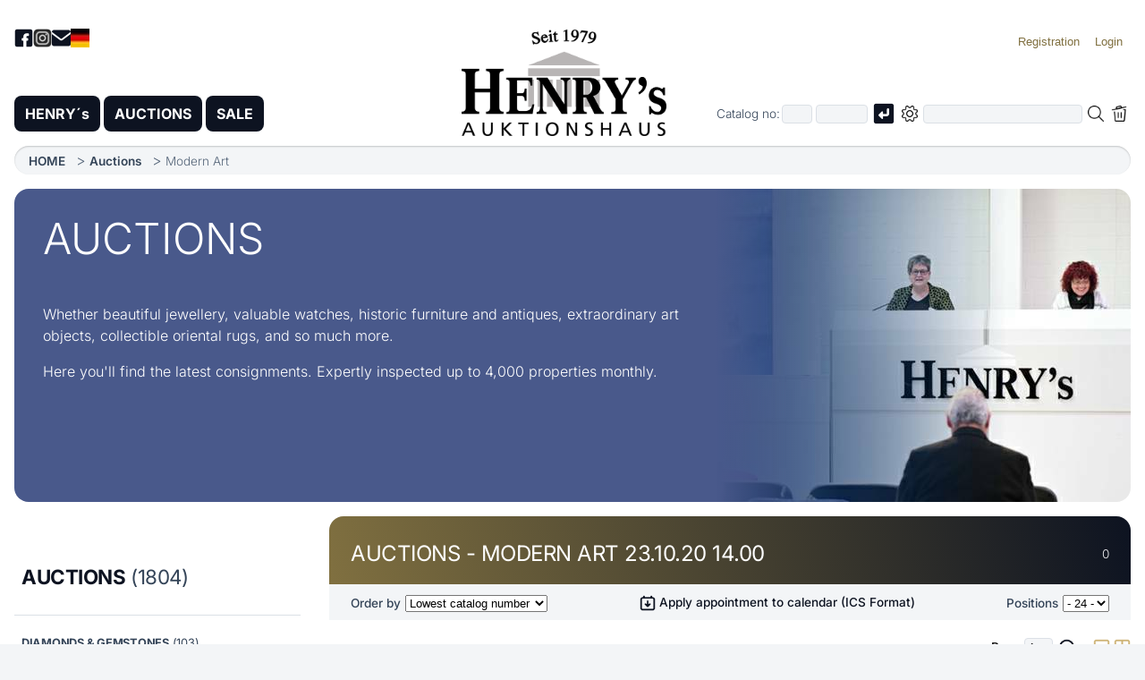

--- FILE ---
content_type: text/html; charset=utf-8
request_url: https://www.henrys.de/index.php?pc=catalog&rt=av&tid=1&bg=23.10.20+14.00&spc=auctionresult&pg=1&lang=en
body_size: 6150
content:
<!doctype html>
<html lang='en'>
<head>
<meta charset='utf-8'>
<meta name='viewport' content='width=device-width, initial-scale=1'>
<title>HENRY´s - Auctions Modern Art at 23.10.20 14.00</title>
<link rel='canonical' href='https://www.henrys.de/index.php?pc=catalog&spc=list&rt=av&tid=1&bg=2310201400&lang=en'>
<link rel='alternate' hreflang='de' href='https://www.henrys.de/index.php?pc=catalog&spc=list&rt=av&tid=1&bg=2310201400&lang=de'>
<link rel='alternate' hreflang='en' href='https://www.henrys.de/index.php?pc=catalog&spc=list&rt=av&tid=1&bg=2310201400&lang=en'>
<meta name='description' content="Our current offer Auctions Modern Art at 23.10.20 14.00">
<meta name='author' content='Buchhorn & Melzer GmbH.'>
<meta name='robots' content='index, follow, archive'>
<meta name='google-site-verification' content='Gac6kAl4PK62loHxnsjf_5YN-UWVhWknjlzbmnbY2gA'>
<meta name='geo.region' content='DE-RP'>
<meta name='geo.placename' content='Mutterstadt'>
<meta name='geo.position' content='49.42345;8.36294'>
<link rel='dns-prefetch' href='https://archive.henrys.de'>
<link rel='home' href='https://www.henrys.de'>
<link rel='icon' href='favicon.ico' type='image/x-icon'>
<link rel='icon' type='image/png' sizes='192x192' href='favicon-192x192.png'>
<link rel='apple-touch-icon' sizes='180x180' href='apple-touch-icon.png'>
<link rel='stylesheet' href='Sys/CSS/style.css?20260120115741'>
<link rel='stylesheet' href='Sys/CSS/DanStyles.css?20251218123301'>
<script defer src='Sys/JS/DanLib.js?20260120120629'></script>
<script defer src='Sys/JS/slider.js?20260116171632'></script>
<script defer src='Sys/JS/leftnavi.js?20251129115451'></script>
</head>
<body>
<noscript>
<div class='JSNoJSInfo'>
Please enable JavaScript in your browser to use all the features of this website.
<a href='https://www.enable-javascript.com/en/' target='_blank'>Help</a>.
</div><!-- JSNoJSInfo -->
</noscript>
<!-- Smartphone Menu -->
<button class='menu-toggle' id='menuToggle' aria-label='Open smartphone menu'>
<span></span>
<span></span>
<span></span>
</button><!-- -->
<div class='menu-overlay' id='menuOverlay'></div>
<form name='frm' action='index.php' accept-charset='UTF-8' method='post'>
<input type='hidden' name='pc' value='catalog'>
<input type='hidden' name='spc' value=''>
<input type='hidden' name='rt' value='av'>
<input type='hidden' name='srt' value=''>
<input type='hidden' name='tid' value='1'>
<input type='hidden' name='bg' value='23.10.20 14.00'>
<input type='hidden' name='wgbez' value=''>
<input type='hidden' name='pg' value='1'>
<a href='#MainContent' class='NarratorSkipLink'>Skip to main content</a>
<div id='PageWrapper'>
<header>
<div id='HeaderLogo'>
<a class='JSLnk' title='' href='https://www.henrys.de/index.php?pc=home&amp;spc=' data-param='JSPc|home	'><img src='Images/HENRYsLogo.png?20251009112853' alt='HENRYs Logo' title='Start page of HENRY´s AUKTIONSHAUS'></a>
</div><!-- HeaderLogo -->
<nav id='HeaderTop' aria-label='Head navigation'>
<div id='HeaderTopLeft'>
<a href='https://www.facebook.com/HenrysAuktionshaus/' rel='noopener noreferrer' target='_blank'>
<img src='Images/HeaderNavi-Facebook.png?20251014163047' alt='Facebook Logo' title='Visit our Facebook page'>
</a>
<a href='https://www.instagram.com/henrys_auktionshaus/' rel='noopener noreferrer' target='_blank'>
<img src='Images/HeaderNavi-Instagram.png?20251014164634' alt='Instagram Logo' title='Visit our Instagram page'>
</a>
<a title='Mail henrys@henrys.de' href='mailto:henrys@henrys.de'>
<img src='Images/HeaderNavi-Mail.png?20251014163047' alt='Mail henrys@henrys.de' title='henrys@henrys.de'>
</a>
<a class='JSLnk' href='index.php?lang=de' data-param='JSLangCB|de'>
<img id='LangImg' alt='German' title='Deutsche Sprache' src='Images/LangCB-De.jpg?20150226171358'>
</a>
</div><!-- HeaderTopLeft -->
<div id='HeaderTopRight'>
<ul>
<li><button class='JSLnk' title='Become a customer at HENRY´s' data-param='JSRegister'><span class='LoginSpanLoggedOut'>Registration</span></button></li>
<li><button class='JSLnk' data-param='JSLoginPanel' title='You are currently not logged in. You can log in here'><span class='LoginSpanLoggedOut'>Login</span></button></li>
</ul>
<div id='AuthPanel'>
<label for='lknr'>Customer no</label><br>
<input type='text' name='lknr' id='lknr' value='' maxlength=6><br>
<label for='lpw'>Password</label><br>
<input type='password' name='lpw' id='lpw' value='' maxlength=20><br>
<input class='JSLnk' type='checkbox' id='ShowCustInfo' data-param='JSShowCustInfo'>
<label for='ShowCustInfo'>Show</label>
<br><br>
<input value='on' type='checkbox' name='terms' id='terms_id'>
<label for='terms_id'>
I have read the <a class='JSLnk' title='Our terms and conditions in English, German & French' href='https://www.henrys.de/index.php?pc=free&amp;spc=terms' data-param='JSPc|free	terms'>Terms and conditions</a>
.<br> and <a class='JSLnk' title='Note on data protection in English, German & French' href='https://www.henrys.de/index.php?pc=free&amp;spc=privacypolicy' data-param='JSPc|free	privacypolicy'>Privacy policy</a>
</label><br>
<br>
<input class='JSLnk' data-param='JSMyLogin' type='button' value=' Login ' title='Login with customer number and password'><br>
<br>
<a class='JSLnk' title='Request forgotten access code' href='index.php?pc=contact&amp;spc=access' class='btn btn-ghost block' data-param='JSPc|contact	access'>Access data forgotten?</a>
</div>
</div><!-- HeaderTopRight -->
</nav><!-- HeaderTop -->
<div class='HeaderBottom'>
<div id='MainMenu' role='navigation' aria-label='Main menu'>
<ul>
<li>
<button class='MainMenuSubMenuToggle' aria-label='Untermenü öffnen'>▼</button>
<a class='JSLnk' title='Info about HENRY´s' href='https://www.henrys.de/index.php?pc=home&amp;spc=' data-param='JSPc|home	'>HENRY´s</a>
<ul>
<li>
<span>HENRY´s world</span><a class='JSLnk' title='Our business hours' href='https://www.henrys.de/index.php?pc=location&amp;spc=businesshours' data-param='JSPc|location	businesshours'>Business hours</a>
<a class='JSLnk' title='How to find us' href='https://www.henrys.de/index.php?pc=location&amp;spc=route' data-param='JSPc|location	route'>Route</a>
<a class='JSLnk' title='Department info' href='https://www.henrys.de/index.php?pc=location&amp;spc=' data-param='JSPc|location	'>HENRY´s locally</a>
<a class='JSLnk' title='Legal notice of HENRY´s AUKTIONSHAUS AG' href='https://www.henrys.de/index.php?pc=free&amp;spc=legalnotice' data-param='JSPc|free	legalnotice'>Legal notice</a>
<a class='JSLnk' title='Note on data protection in English, German & French' href='https://www.henrys.de/index.php?pc=free&amp;spc=privacypolicy' data-param='JSPc|free	privacypolicy'>Privacy policy</a>
<a class='JSLnk' title='Our terms and conditions in English, German & French' href='https://www.henrys.de/index.php?pc=free&amp;spc=terms' data-param='JSPc|free	terms'>Terms and conditions</a>
</li>
</ul>
</li>
<li>
<button class='MainMenuSubMenuToggle' aria-label='Untermenü öffnen'>▼</button>
<a class='JSLnk' title='List of current auctions' href='https://www.henrys.de/index.php?pc=catalog&amp;spc=list&amp;rt=av&amp;tid=&amp;bg=&amp;wgbez=&amp;pg=' data-param='JSCatList|av				'>AUCTIONS</a>
<ul>
<li>
<span>HENRY´s world</span>
<a class='JSLnk' title='Our monthly auctions' href='https://www.henrys.de/index.php?pc=catalog&amp;spc=list&amp;rt=av&amp;tid=&amp;bg=&amp;wgbez=&amp;pg=' data-param='JSCatList|av				'>Auctions</a>
</li>
<li>
<span>Running auctions</span>
<a class='JSLnk' title='Our live bidding system' href='https://www.henrys.de/index.php?pc=la&amp;spc=overview' data-param='JSPc|la	overview'>Live bidding</a>
</li>
<li>
<span>Archive</span>
<a class='JSLnk' title='List of current auction results' href='https://www.henrys.de/index.php?pc=catalog&amp;spc=list&amp;rt=ev&amp;tid=&amp;bg=&amp;wgbez=&amp;pg=' data-param='JSCatList|ev				'>Auction results</a>
<a title='Archive with results of past auctions back to 1998' href='https://archiv.henrys.de/index.php?lang=en'>Results archive</a>
</li>
</ul>
</li>
<li>
<button class='MainMenuSubMenuToggle' aria-label='Untermenü öffnen'>▼</button>
<a class='JSLnk' title='List of direct sale und post-auction sale' href='https://www.henrys.de/index.php?pc=catalog&amp;spc=list&amp;rt=svnv&amp;tid=&amp;bg=&amp;wgbez=&amp;pg=' data-param='JSCatList|svnv				'>SALE</a>
<ul>
<li>
<span>Current offer</span>
<a class='JSLnk' title='Current direct sale' href='https://www.henrys.de/index.php?pc=catalog&amp;spc=list&amp;rt=sv&amp;tid=&amp;bg=&amp;wgbez=&amp;pg=' data-param='JSCatList|sv				'>Direct sale</a>
<a class='JSLnk' title='Current post-sale auctions' href='https://www.henrys.de/index.php?pc=catalog&amp;spc=list&amp;rt=nv&amp;tid=&amp;bg=&amp;wgbez=&amp;pg=' data-param='JSCatList|nv				'>Post-auction sale</a>
<a title='Our online Fashion-Shop' href='https://www.henrys.de/fashionshop/index.php'>Fashion-Shop</a>
</li>
</ul>
</li>
</ul>
</div><!-- MainMenu -->
<div id='SearchDiv' role='search' aria-label='Items search'>
<div class='SearchDivWrapper'>
<div class='SearchCatNumber'>
Catalog no:
<span>
<input aria-label='First part of catalog number, e.g. "03" of "03 4001"' title='First part of catalog number, e.g. "03" of "03 4001"' name='vnr' id='AucNoInput' value='' size=2 maxlength=2 type='text' placeholder=''>
<input aria-label='Joker * or second part of catalog number, e.g. "4001" of "03 4001"' title='Joker * or second part of catalog number, e.g. "4001" of "03 4001"' name='katnr' id='CatNoInput' value='' size=5 maxlength=5 type='text' placeholder=''>
<img class='SearchEnter JSLnk' data-param='JSSearchOrgaNo' src='Images/Enter.png?20250530172746' aria-label='Search catalog no' alt='Send' title='Search catalog no'>
</span>
</div><!-- SearchCatNumber -->
<div class='SearchRegSearch'>
<span class='ExtSearch'><img id='SearchPlus' class='JSLnk' data-param='JSSearchPlus' src='Images/SearchPlusBig.png?20250530172746' alt='Advanced search' title='Expand or collapse advanced search criteria'></span>
<input aria-label='Full-text search in selected categorie' title='Full-text search in selected categorie' name='SrchTxt' id='Search' value='' maxlength=100 type='text' placeholder=''>
<img id='LoupeImg' class='JSLnk' data-param='JSSearchText' src='Images/SearchBig.png?20250530172746' alt='Loupe' title='Start full-text search'>
<img id='SearchDelImg' class='JSLnk' data-param='JSClearSearchAndSubmit' src='Images/DelSearchBig.png?20250530172746' alt='Delete search term' title='Delete search term'>
</div><!-- SearchRegSearch -->
</div><!-- SearchDivWrapper -->

<div id='SearchDivOptions'>
Direct to Id: <input name='id' id='IdInput' title='Unique identification number of position' value='' size=8 maxlength=8 type='text' placeholder='' autocomplete='off' readonly>
<img id='IdEnter' class='JSLnk' data-param='JSSearchId' src='Images/Enter.png?20250530172746' alt='Send' title='Search for Id'>
<hr>
<input value='on' name='SrchAllWords' id='SrchAllWords' type='checkbox' ><label for='SrchAllWords'>All words have to be present</label><br>
<input value='on' name='SrchWholeWords' id='SrchWholeWords' type='checkbox' ><label for='SrchWholeWords'>Only complete words</label><br>
<input value='on' name='SrchFilterSold' id='SrchFilterSold' type='checkbox' ><label for='SrchFilterSold'>Select out saled ware</label><br>
<input value='on' name='SrchOnlyJewellery' id='SrchOnlyJewellery' type='checkbox' ><label for='SrchOnlyJewellery'>Only jewellery departments</label><br>
<input name='SrchCatStatus' id='SrchCatStatus0' type='radio' value='0' checked='checked'><label for='SrchCatStatus0'>Catalog- and non-catalog ware</label><br>
<input name='SrchCatStatus' id='SrchCatStatus1' type='radio' value='1' ><label for='SrchCatStatus1'>Only catalog ware</label><br>
<input name='SrchCatStatus' id='SrchCatStatus2' type='radio' value='2' ><label for='SrchCatStatus2'>Only non-catalog ware</label><br>
<input name='SrchTextExlusion' id='SrchTextExlusion' type='text' value='' maxlength=50><label for='SrchTextExlusion'>Ignore word</label><br>
<input name='SrchIdsBiggerAs' id='SrchIdsBiggerAs' type='text' value='' maxlength=20><label for='SrchIdsBiggerAs'>Starting id</label><br>
<div id='SearchDivOptionsBtns'>
<input id='OptSrchBtn' class='JSLnk' data-param='JSSearchText' type='button' value='Search'>
<input id='OptSrchDelBtn' class='JSLnk' data-param='JSClearSearchAndSubmit' type='button' value='Clear'>
</div><!-- SearchDivOptionsBtns -->
</div><!-- SearchDivOptions -->
</div><!-- SearchDiv -->
</div><!-- HeaderBottom -->
</header>
<nav id='MainBreadCrumb' aria-label='Breadcumb navigation'>
<ul>
<li><a class='JSLnk' title='HENRY´s Startseite' href='https://www.henrys.de/index.php?pc=home&amp;spc=' data-param='JSPc|home	'>HOME</a>
</li>
<li><a class='JSLnk' title='List of the current auctions' href='https://www.henrys.de/index.php?pc=catalog&amp;spc=list&amp;rt=av&amp;tid=&amp;bg=&amp;wgbez=&amp;pg=' data-param='JSCatList|av				'>Auctions</a>
</li>
<li>Modern Art</li>
</ul>
</nav><!-- MainBreadCrumb -->
<main id='MainContent'>
<div class='PgHead blue'>
<div class='PgHeadCell'>
<h1>AUCTIONS</h1>
<p>
Whether beautiful jewellery,
valuable watches, historic furniture and
antiques, extraordinary art objects,
collectible oriental rugs, and so much more.
</p>
<p>
Here you'll find the latest consignments.
Expertly inspected up to 4,000 properties monthly.
</p>
</div>
<div class='PgHeadGrid'></div>
<div class='PgHeadCellPic'>
<img src='Images/Auction-HeaderB.jpg?20250516111858' alt='Auctions for jewellery, watches, antiques, art, oriental rugs ...' title='Auctions for jewellery, watches, antiques, art, oriental rugs ...'>
</div>
</div>
<div id='MainContentRows'>
<nav id='LeftNavi' aria-label='Left navigation'>
<div id='LeftNaviEntries'>
<ul>
<li class='First'>
<a class='JSLnk' title='AUCTIONS' href='https://www.henrys.de/index.php?pc=catalog&amp;spc=list&amp;rt=av&amp;tid=&amp;bg=&amp;wgbez=&amp;pg=' data-param='JSCatList|av				'><h2><strong>AUCTIONS</strong> (1804)</h2></a>
</li>
<li>
<a class='JSLnk' title='AUCTIONS: Diamonds & gemstones' href='https://www.henrys.de/index.php?pc=catalog&amp;spc=list&amp;rt=av&amp;tid=18&amp;bg=29.01.26 11.00&amp;wgbez=&amp;pg=' data-param='JSCatList|av	18	29.01.26 11.00		'><h3><strong>Diamonds & gemstones</strong> (103)</h3><div class='AuctionTermin'>
<span class='date'>Auktion at: 29.01.26</span>
<span class='time'>Beginn: 11:00 AM</span>
</div></a>

</li>
<li>
<a class='JSLnk' title='AUCTIONS: Jewellery part 1' href='https://www.henrys.de/index.php?pc=catalog&amp;spc=list&amp;rt=av&amp;tid=33&amp;bg=29.01.26 13.00&amp;wgbez=&amp;pg=' data-param='JSCatList|av	33	29.01.26 13.00		'><h3><strong>Jewellery part 1</strong> (432)</h3><div class='AuctionTermin'>
<span class='date'>Auktion at: 29.01.26</span>
<span class='time'>Beginn: 01:00 PM</span>
</div></a>

</li>
<li>
<a class='JSLnk' title='AUCTIONS: Jewellery, silverware & accessories part 2' href='https://www.henrys.de/index.php?pc=catalog&amp;spc=list&amp;rt=av&amp;tid=31&amp;bg=30.01.26 13.00&amp;wgbez=&amp;pg=' data-param='JSCatList|av	31	30.01.26 13.00		'><h3><strong>Jewellery, silverware & accessories part 2</strong> (442)</h3><div class='AuctionTermin'>
<span class='date'>Auktion at: 30.01.26</span>
<span class='time'>Beginn: 01:00 PM</span>
</div></a>

</li>
<li>
<a class='JSLnk' title='AUCTIONS: Antiques & Collectibles with Special Part Wines & Spirits' href='https://www.henrys.de/index.php?pc=catalog&amp;spc=list&amp;rt=av&amp;tid=32&amp;bg=31.01.26 10.00&amp;wgbez=&amp;pg=' data-param='JSCatList|av	32	31.01.26 10.00		'><h3><strong>Antiques & Collectibles with Special Part Wines & Spirits</strong> (478)</h3><div class='AuctionTermin'>
<span class='date'>Auktion at: 31.01.26</span>
<span class='time'>Beginn: 10:00 AM</span>
</div></a>

</li>
<li>
<a class='JSLnk' title='AUCTIONS: Fine Art' href='https://www.henrys.de/index.php?pc=catalog&amp;spc=list&amp;rt=av&amp;tid=24&amp;bg=31.01.26 15.30&amp;wgbez=&amp;pg=' data-param='JSCatList|av	24	31.01.26 15.30		'><h3><strong>Fine Art</strong> (109)</h3><div class='AuctionTermin'>
<span class='date'>Auktion at: 31.01.26</span>
<span class='time'>Beginn: 03:30 PM</span>
</div></a>

</li>
<li>
<a class='JSLnk' title='AUCTIONS: Rugs & Carpets' href='https://www.henrys.de/index.php?pc=catalog&amp;spc=list&amp;rt=av&amp;tid=2&amp;bg=07.02.26 13.00&amp;wgbez=&amp;pg=' data-param='JSCatList|av	2	07.02.26 13.00		'><h3><strong>Rugs & Carpets</strong> (240)</h3><div class='AuctionTermin'>
<span class='date'>Auktion at: 07.02.26</span>
<span class='time'>Beginn: 01:00 PM</span>
</div></a>

</li>
</ul>
</div><!-- LeftNaviEntries -->
<div class='HomeTileNaviDiv'>
<div class='HomeTile'>
<a class='JSLnk' href='index.php?pc=info&amp;spc=DeliverGoods' title='Find out more about Consignment here' data-param='JSPc|info	DeliverGoods' >
<div>
<img src='Images/icon-einlieferung.png' alt='Icon Consignment' class='HomeTileImg'>
<h3>Consignment</h3>
</div>
<p>
Would you like to sell jewellery, watches, fine art or other valuables? Here you will find all the information you need about consignment at HENRY´s.
</p>
</a>
</div><!-- HomeTile -->
<div class='HomeTile'>
<a href='https://www.henrys.de/fashionshop/index.php?Lang=en' title='Find out more about Fashion-Shop here' >
<div>
<img src='Images/icon-fashionshop.png' alt='Icon Fashion-Shop' class='HomeTileImg'>
<h3>Fashion-Shop</h3>
</div>
<p>
Discover our fashion shop with a wide selection of bags, shoes and accessories from well-known manufacturers – brand new or vintage at affordable prices.
</p>
</a>
</div><!-- HomeTile -->
<div class='HomeTile'>
<a href='https://archiv.henrys.de/index.php?lang=en' title='Find out more about Surcharge archive here' target='_blank' rel='noopener noreferrer'>
<div>
<img src='Images/icon-zuschlagsarchiv.png' alt='Icon Surcharge archive' class='HomeTileImg'>
<h3>Surcharge archive</h3>
</div>
<p>
Browse our extensive surcharge archive with more than 765,000 items since 1998.
</p>
</a>
</div><!-- HomeTile -->
<div class='HomeTile'>
<a class='JSLnk' href='index.php?pc=newsletter&amp;spc=' title='Find out more about Newsletter here' data-param='JSPc|newsletter	' >
<div>
<img src='Images/icon-newsletter.png' alt='Icon Newsletter' class='HomeTileImg'>
<h3>Newsletter</h3>
</div>
<p>
Stay up to date. Subscribe to our newsletter and receive the latest information on auctions, offers and news.
</p>
</a>
</div><!-- HomeTile -->
<div class='HomeTile'>
<a href='https://www.youtube.com/watch?v=psUAiDdBI4Y' title='Find out more about Video here' target='_blank' rel='noopener noreferrer'>
<div>
<img src='Images/icon-video.png' alt='Icon Video' class='HomeTileImg'>
<h3>Video</h3>
</div>
<p>
Immerse yourself in the fascinating world of HENRY´s – from consignment to auction. Gain exclusive insights behind the scenes.
</p>
</a>
</div><!-- HomeTile -->


</div>
</nav><!-- LeftNavi -->
<div id='RightContent'>
<div id='ListHead'>
<div id='ListHeadTitle'>
<div id='ListHeadTitleCategory'>
AUCTIONS - MODERN ART 23.10.20 14.00
</div>
<div id='ListHeadTitleHitsBegin'>
0
</div>
</div>
<div id='ListHeadCtrl'>
<div class='ListHeadCtrlOrder'>
<label for='ListHeadCtrlOrderSel'>Order by</label>
<select class='' id='ListHeadCtrlOrderSel' data-param='AV'>
<option value='k' selected> Lowest catalog number</option>
<option value='ki' >Highest catalog number</option>
<option value='l' > Lowest Limit</option>
<option value='li' >Highest Limit</option>
</select>
</div>

<div id='ListHeadCalendar'>
<a title='Apply appointment to calendar' href='Run/DownloadICS.php?TId=01&Lang=en'>
<img src='Images/Calendar.png' alt='Apply appointment to calendar' title='Apply appointment to calendar'>
Apply appointment to calendar (ICS Format)
</a>
</div>

<div class='ListHeadCtrlPage'>
<label for='ListHeadCtrlPageSel'>Positions</label>
<select name='MaxList' class='' id='ListHeadCtrlPageSel' data-param=''>
<option value='6' >- 6 -</option>
<option value='12' >- 12 -</option>
<option value='24' selected>- 24 -</option>
<option value='48' >- 48 -</option>
</select>
</div>
</div><!-- ListHeadCtrl -->
<nav id='ListPager1' aria-label='Top page navigation'>
<div class='ListPager'>
<div class='ListPagerPages'>
<ul>
<li class='Back'><a class='JSLnk' title='Previous page' href='https://www.henrys.de/index.php?pc=catalog&amp;spc=list&amp;rt=av&amp;tid=1&amp;bg=23.10.20 14.00&amp;wgbez=&amp;pg=1' data-param='JSCatList|av	1	23.10.20 14.00		1'>&lt;</a>
</li>
<li class='Next'><a class='JSLnk' title='Next page' href='https://www.henrys.de/index.php?pc=catalog&amp;spc=list&amp;rt=av&amp;tid=1&amp;bg=23.10.20 14.00&amp;wgbez=&amp;pg=0' data-param='JSCatList|av	1	23.10.20 14.00		0'>&gt;</a>
</li>
</ul>
</div>
<div class='ListPagerOptions'>
<label class='Lab' for='DirectPg1'>Page</label>
<input class='Direct' name='DirectPg1' id='DirectPg1' value='1' maxlength=4 type='text'>
<img class='enter JSLnk' data-param='JSGotoPage|1' src='Images/Icon-Enter.png' alt='Enter' title='Navigate to page'>
<img id='SetList1' class='change-view JSLnk' data-param='JSSetGrid|1' src='Images/Icon-List.png' alt='Icon List' title='List view'>
<img id='SetGrid1' class='change-view JSLnk' data-param='JSSetGrid|2' src='Images/Icon-Grid.png' alt='Icon Grid' title='Grid view'>
</div>
</div><!-- ListPager -->
</nav><!-- ListPager1 -->
</div><!-- ListHead -->
<div class='ErrorDiv'>
There where no positions found matching the following criteria:
<br><br>
<table id='ErrorTab'>
<tr>
<th>Region</th><td>Auctions</td>
</tr>
<tr>
<th>Category</th><td>Modern Art(Auction at 23.10.20 14.00)</td>
</tr>
<tr>
<th>Ware group</th><td></td>
</tr>
<tr>
<th>Search term</th><td></td>
</tr>
<tr>
<th>All words</th><td>Inactive</td>
</tr>
<tr>
<th>Only whole words</th><td>Inactive</td>
</tr>
<tr>
<th>Only catalogue/non-catalogue ware</th><td>Catalog and non-catalog ware</td>
</tr>
<tr>
<th>Sold ware filtered</th><td>Inactive</td>
</tr>
<tr>
<th>Ignored word</th><td></td>
</tr>
<tr>
<th>Only Id numbers bigger as</th><td></td>
</tr>
<tr>
<th>Only jewellery</th><td>Inactive</td>
</tr>
</table>
<p class='CenterP'>
<input class='JSLnk' type='button' value='Reset search criteria' data-param='JSClearSearchVars'></p>
</div>
<nav id='ListPager2' aria-label='Bottom page navigation'>
<div class='ListPager'>
<div class='ListPagerPages'>
<ul>
<li class='Back'><a class='JSLnk' title='Previous page' href='https://www.henrys.de/index.php?pc=catalog&amp;spc=list&amp;rt=av&amp;tid=1&amp;bg=23.10.20 14.00&amp;wgbez=&amp;pg=1' data-param='JSCatList|av	1	23.10.20 14.00		1'>&lt;</a>
</li>
<li class='Next'><a class='JSLnk' title='Next page' href='https://www.henrys.de/index.php?pc=catalog&amp;spc=list&amp;rt=av&amp;tid=1&amp;bg=23.10.20 14.00&amp;wgbez=&amp;pg=0' data-param='JSCatList|av	1	23.10.20 14.00		0'>&gt;</a>
</li>
</ul>
</div>
<div class='ListPagerOptions'>
<label class='Lab' for='DirectPg2'>Page</label>
<input class='Direct' name='DirectPg2' id='DirectPg2' value='1' maxlength=4 type='text'>
<img class='enter JSLnk' data-param='JSGotoPage|2' src='Images/Icon-Enter.png' alt='Enter' title='Navigate to page'>
<img id='SetList2' class='change-view JSLnk' data-param='JSSetGrid|1' src='Images/Icon-List.png' alt='Icon List' title='List view'>
<img id='SetGrid2' class='change-view JSLnk' data-param='JSSetGrid|2' src='Images/Icon-Grid.png' alt='Icon Grid' title='Grid view'>
</div>
</div><!-- ListPager -->
</nav><!-- ListPager2 -->
</div><!-- RightContent -->
</div><!-- MainContentRows -->
</main><!-- MainContent -->
</div><!-- PageWrapper -->
<footer>
<div id='BottomSitemap' class='container flex'>
<div>
<h3><a class='JSLnk' title='HENRY´s Home' href='https://www.henrys.de/index.php?pc=home&amp;spc=' data-param='JSPc|home	'>HENRY´s</a>
</h3>
<ul><li><a class='JSLnk' title='Information about HENRY´s' href='https://www.henrys.de/index.php?pc=about&amp;spc=' data-param='JSPc|about	'>About HENRY´s</a>
</li>
<li><a class='JSLnk' title='Our business hours' href='https://www.henrys.de/index.php?pc=location&amp;spc=businesshours' data-param='JSPc|location	businesshours'>Business hours</a>
</li>
<li><a class='JSLnk' title='How to find us' href='https://www.henrys.de/index.php?pc=ocation&amp;spc=route' data-param='JSPc|ocation	route'>Route</a>
</li>
<li><a class='JSLnk' title='Informationen about the departments' href='https://www.henrys.de/index.php?pc=location&amp;spc=' data-param='JSPc|location	'>HENRY´s locally</a>
</li>
<li><a class='JSLnk' title='Informationen about Die Autowäsche' href='https://www.henrys.de/index.php?pc=location&amp;spc=carwash' data-param='JSPc|location	carwash'>Die Autowäsche</a>
</li>
<li><a title='Visit our Fashion-Shop' href='https://www.henrys.de/fashionshop/index.php?Lang=en'>Fashion-Shop</a></li>
<li><a title='Results archive' href='https://archiv.henrys.de/index.php?lang=en'>Results archive</a></li>
</ul>
</div>
<div>
<h3><a class='JSLnk' title='List of our current auctions' href='https://www.henrys.de/index.php?pc=catalog&amp;spc=list&amp;rt=av&amp;tid=&amp;bg=&amp;wgbez=&amp;pg=' data-param='JSCatList|av				'>Auctions</a>
</h3>
<ul><li><a class='JSLnk' title='How can I participate in the auctions?' href='https://www.henrys.de/index.php?pc=free&amp;spc=participation' data-param='JSPc|free	participation'>Auction participation</a>
</li>
<li><a class='JSLnk' title='The results of the last monthly auctions' href='https://www.henrys.de/index.php?pc=catalog&amp;spc=list&amp;rt=ev&amp;tid=&amp;bg=&amp;wgbez=&amp;pg=' data-param='JSCatList|ev				'>Auction results</a>
</li>
<li><a class='JSLnk' title='The results of the last auctions as a text file' href='https://www.henrys.de/index.php?pc=Results&amp;spc=List' data-param='JSPc|Results	List'>Auction results list</a>
</li>
<li><a class='JSLnk' title='Overview of our upcoming live auctions' href='https://www.henrys.de/index.php?pc=la&amp;spc=overview' data-param='JSPc|la	overview'>Live bidding</a>
</li>
<li><a class='JSLnk' title='Top auction results of the last years' href='https://www.henrys.de/index.php?pc=free&amp;spc=topresults' data-param='JSPc|free	topresults'>Top auction results</a>
</li>
<li><a class='JSLnk' title='Questions and answers about the auction process' href='https://www.henrys.de/index.php?pc=info&amp;spc=faq' data-param='JSPc|info	faq'>FAQ about the auctions</a>
</li>
</ul>
</div>
<div>
<h3><a class='JSLnk' title='Our current direct and post-auction sale' href='https://www.henrys.de/index.php?pc=catalog&amp;spc=list&amp;rt=svnv&amp;tid=&amp;bg=&amp;wgbez=&amp;pg=' data-param='JSCatList|svnv				'>Sale</a>
</h3>
<ul>
<li><a class='JSLnk' title='Current direct sales offer' href='https://www.henrys.de/index.php?pc=catalog&amp;spc=list&amp;rt=sv&amp;tid=&amp;bg=&amp;wgbez=&amp;pg=' data-param='JSCatList|sv				'>Direct sale</a>
</li>
<li><a class='JSLnk' title='Resale of the last auctions' href='https://www.henrys.de/index.php?pc=catalog&amp;spc=list&amp;rt=nv&amp;tid=&amp;bg=&amp;wgbez=&amp;pg=' data-param='JSCatList|nv				'>Post-auction sale</a>
</li>
<li><a class='JSLnk' title='Post-auction sale list as text file' href='https://www.henrys.de/index.php?pc=Results&amp;spc=PostAuctionSaleList' data-param='JSPc|Results	PostAuctionSaleList'>Post-auction sale list</a>
</li>
<li><a class='JSLnk' title='Sale cancellation form' href='https://www.henrys.de/index.php?pc=revoke&amp;spc=' data-param='JSPc|revoke	'>Cancellation form</a>
</li>
</ul>
</div>
<div>
<h3><a class='JSLnk' title='Information about shipping, catalog subscription, etc.' href='https://www.henrys.de/index.php?pc=info&amp;spc=' data-param='JSPc|info	'>Info</a>
</h3>
<ul><li><a class='JSLnk' title='Information on delivering goods' href='https://www.henrys.de/index.php?pc=info&amp;spc=DeliverGoods' data-param='JSPc|info	DeliverGoods'>Deliver and sell</a>
</li>
<li><a class='JSLnk' title='Information about shipping and delivery services' href='https://www.henrys.de/index.php?pc=free&amp;spc=shipping' data-param='JSPc|free	shipping'>Shipping service</a>
</li>
<li><a class='JSLnk' title='Subscribe to HENRY´scatalog online' href='https://www.henrys.de/index.php?pc=info&amp;spc=subscription' data-param='JSPc|info	subscription'>Catalog order</a>
</li>
<li><a class='JSLnk' title='Overview of abbreviations used in the article descriptions' href='https://www.henrys.de/index.php?pc=info&amp;spc=abbreviations' data-param='JSPc|info	abbreviations'>Abbreviations and conditions</a>
</li>
<li><a class='JSLnk' title='Upload pictures and texts online for a non-binding estimate' href='https://www.henrys.de/index.php?pc=info&amp;spc=valuation' data-param='JSPc|info	valuation'>Non-binding estimate</a>
</li>
<li><a class='JSLnk' title='Subscribe/unsubscribe to newsletter' href='https://www.henrys.de/index.php?pc=newsletter&amp;spc=' data-param='JSPc|newsletter	'>Newsletter</a>
</li>
<li><a title='YouTube video about HENRY´s' href='https://www.youtube.com/watch?v=psUAiDdBI4Y'>Video</a></li>
</ul>
</div>
<div>
<h3><a class='JSLnk' title='Address and telephone numbers' href='https://www.henrys.de/index.php?pc=contact&amp;spc=' data-param='JSPc|contact	'>General</a>
</h3>
<ul><li><a class='JSLnk' title='Become a customer at HENRY´s' href='https://www.henrys.de/index.php?pc=register&amp;spc=' data-param='JSPc|register	'>Register</a>
</li>
<li><a class='JSLnk' title='PDF bidding form for offline bidding' href='https://www.henrys.de/index.php?pc=free&amp;spc=registerbidform' data-param='JSPc|free	registerbidform'>Bidding order</a>
</li>
<li><a class='JSLnk' title='Have you forgotten your login details?' href='https://www.henrys.de/index.php?pc=contact&amp;spc=access' data-param='JSPc|contact	access'>Access data</a>
</li>
<li><a class='JSLnk' title='Legal notice about of HENRY´s AUKTIONSHAUS AG' href='https://www.henrys.de/index.php?pc=free&amp;spc=legalnotice' data-param='JSPc|free	legalnotice'>Legal notice</a>
</li>
<li><a class='JSLnk' title='Note on data protection in English, German & French' href='https://www.henrys.de/index.php?pc=free&amp;spc=privacypolicy' data-param='JSPc|free	privacypolicy'>Privacy policy</a>
</li>
<li><a class='JSLnk' title='Our terms and conditions in English, German & French' href='https://www.henrys.de/index.php?pc=free&amp;spc=terms' data-param='JSPc|free	terms'>Terms and conditions</a>
</li>
</ul>
</div>
</div><!-- BottomSitemap -->
</footer>
</form>
<div id='Alert'>
<div id='AlertDiv'>
<pre id='AlertTxt'></pre>
<div id='AlertBtn'>
<button class='JSLnk' data-param='JSAlertClose'>OK</button>
</div><!-- AlertBtn -->
</div><!-- AlertDiv -->
</div><!-- Alert -->
<script nonce='9bee394d95bf57d4c779c9c1dffbaa37'>
var GNonce = '9bee394d95bf57d4c779c9c1dffbaa37';
var GLang = 'en';
</script>
</body>
</html>

--- FILE ---
content_type: application/javascript
request_url: https://www.henrys.de/Sys/JS/leftnavi.js?20251129115451
body_size: 100
content:
document.addEventListener('DOMContentLoaded', function() {
  const menuToggle = document.getElementById('menuToggle');
  const leftNavi = document.getElementById('LeftNavi');
  const menuOverlay = document.getElementById('menuOverlay');

  if (!menuToggle || !leftNavi || !menuOverlay) {
    if (menuToggle) {
      menuToggle.style.display = 'none';
    }
    return;
  }
  /*
  if (leftNavi) {
    const currentHeight = leftNavi.offsetHeight; // aktuelle Höhe in Pixeln
    leftNavi.style.height = (currentHeight - 30) + 'px';
  }
  */
  menuToggle.addEventListener('click', function() {
    if (leftNavi.classList.contains('active')) {
      closeMenuFunc();
    }
    else {
      leftNavi.classList.add('active');
      menuOverlay.classList.add('active');
      menuToggle.classList.add('active');
      document.body.style.overflow = 'hidden';
    }
  });
  function closeMenuFunc() {
    leftNavi.classList.remove('active');
    menuOverlay.classList.remove('active');
    menuToggle.classList.remove('active');
    document.body.style.overflow = '';
  }
  menuOverlay.addEventListener('click', closeMenuFunc);
  window.addEventListener('resize', function() {

    if (window.innerWidth > 1023) {
      closeMenuFunc();
    }
  });
});